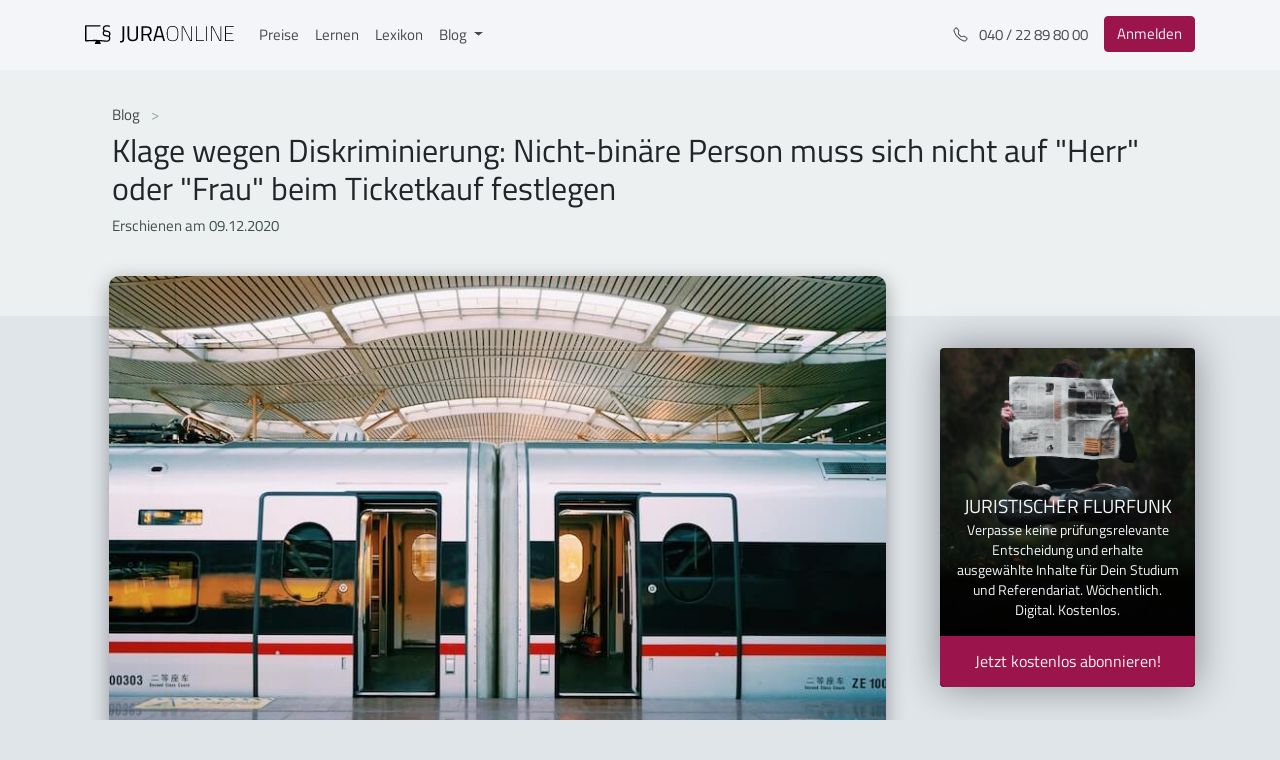

--- FILE ---
content_type: text/html
request_url: https://jura-online.de/blog/2020/12/09/klage-wegen-diskriminierung-nicht-binare-person-muss-sich-nicht-auf-herr-oder-frau-beim-ticketkauf-festlegen/
body_size: 10357
content:
<!DOCTYPE html>
<html lang="de">
    <head>
        <meta charset="UTF-8">
<meta http-equiv="X-UA-Compatible" content="IE=edge">
<meta name="viewport" content="width=device-width, initial-scale=1">
<meta property="og:locale" content="de">
<meta property="og:site_name" content="Jura Online | Der juristische Fachblog von Jura Online">


    
    <meta property="og:type" content="article">
    <meta property="og:title" content="Klage wegen Diskriminierung: Nicht-binäre Person muss sich nicht auf &#34;Herr&#34; oder &#34;Frau&#34; beim Ticketkauf festlegen">
    <meta property="og:description" content="Klage wegen Diskriminierung: Nicht-binäre Person muss sich nicht auf &amp;quot;Herr&amp;quot; oder &amp;quot;Frau&amp;quot; beim Ticketkauf festlegen...">
    <meta property="og:image" content="/blog/2020/12/09/klage-wegen-diskriminierung-nicht-binare-person-muss-sich-nicht-auf-herr-oder-frau-beim-ticketkauf-festlegen/lan-deng-kXgDL_y7Iiw-unsplash.jpg">
    <meta property="og:url" content="https://jura-online.de/blog/2020/12/09/klage-wegen-diskriminierung-nicht-binare-person-muss-sich-nicht-auf-herr-oder-frau-beim-ticketkauf-festlegen/">


<meta name="twitter:domain" content="https://jura-online.de/blog/">



    
    <meta name="description" content= "Klage wegen Diskriminierung: Nicht-binäre Person muss sich nicht auf &amp;quot;Herr&amp;quot; oder &amp;quot;Frau&amp;quot; beim Ticketkauf festlegen..." >
    <link rel="canonical" href="https://jura-online.de/blog/2020/12/09/klage-wegen-diskriminierung-nicht-binare-person-muss-sich-nicht-auf-herr-oder-frau-beim-ticketkauf-festlegen/">
    <title>Klage wegen Diskriminierung: Nicht-binäre Person muss sich nicht auf "Herr" oder "Frau" beim Ticketkauf festlegen | Jura Online</title>



<meta name="backend-url" content="https://backend.jura-online.de" />

        
          
        
        
<link rel="stylesheet" href="/blog/css/style.css">

    <meta name="generator" content="Hexo 6.2.0"><link rel="alternate" href="/blog/rss.xml" title="Der juristische Fachblog von Jura Online" type="application/atom+xml">
</head>
    <body>
        <div id="page" class="site">
            <div id="navbar">
    <nav class="main-navbar navbar navbar-expand-sm navbar-light bg-white fixed-top">
        <div class="container-xl">
            <a href="/" class="navbar-brand py-0 mt-n1" title="Link zu Jura Online" alt="Jura Online Logo">
                <svg data-v-57ea3b44="" version="1.1" id="Ebene_1" xmlns="http://www.w3.org/2000/svg" xmlns:xlink="http://www.w3.org/1999/xlink" x="0px" y="0px" viewBox="0 0 1275.8 206.5" xml:space="preserve" class="logo"><g class="st0-dark"><path d="M333,137.4c0,27.3-10.6,30.4-34.6,30.4v-12.6c16.6,0,20.6-1.1,20.6-19.8V28.7h13.8L333,137.4z" class="st1-dark"></path> <path d="M405.8,144.1c19.7,0,30.8-7.6,30.8-27.3V28.7h13.8v87.7c0,28.8-15.8,40-44.6,40c-27.7,0-43.5-11.1-43.5-40
                    V28.7h14v88.1C376.3,136.5,387.2,144.1,405.8,144.1z" class="st1-dark"></path></g> <g class="st0-dark"><path d="M494.4,106.4v48.2h-14V28.7H527c26.4,0,40.2,11.6,40.2,38.2c0,18.6-7.3,31.5-23.1,36.6l24.2,51.1h-15.5
                    l-22.7-48.2H494.4z M527,41.1h-32.6v53h32.8c18.9,0,25.7-11.3,25.7-27.1C552.8,49.7,544.6,41.1,527,41.1z" class="st1-dark"></path></g> <g class="st0-dark"><path d="M614.7,28.7h30.6l34.6,125.9H666l-9.1-32.4h-53.9l-9.1,32.4h-13.8L614.7,28.7z M606.2,109.7h47.7l-19.1-69
                    h-9.5L606.2,109.7z" class="st1-dark"></path></g> <g class="st0-dark"><path d="M696,91.5c0-41.5,9.8-65.9,48.8-65.9c38.9,0,48.8,24,48.8,65.9c0,44-9.6,64.8-48.8,64.8
                    C705.5,156.3,696,133.7,696,91.5z M786.7,91.5c0-37.7-7.6-59.7-41.9-59.7c-34.6,0-41.9,21.7-41.9,59.7c0,38.2,6.7,58.6,41.9,58.6
                    C779.9,150.1,786.7,131.6,786.7,91.5z" class="st1-dark"></path> <path d="M822.1,27.3h15.5l60.6,121.2h4.9V27.3h6.6v127.4h-15.5L833.4,33.5h-4.7v121.2h-6.6V27.3z" class="st1-dark"></path> <path d="M943.2,154.7V27.3h6.6v121.2h62.1v6.2H943.2z" class="st1-dark"></path> <path d="M1031,27.3h6.6v127.4h-6.6V27.3z" class="st1-dark"></path> <path d="M1071.1,27.3h15.5l60.6,121.2h4.9V27.3h6.6v127.4h-15.5l-60.8-121.2h-4.7v121.2h-6.6V27.3z" class="st1-dark"></path> <path d="M1192.1,27.3h74.4v6.2h-67.9v53h57v6.2h-57v55.9h67.9v6.2h-74.4V27.3z" class="st1-dark"></path></g> <path d="M211.6,111.6c0.4-0.7,0.7-1.2,0.8-1.7c1.5-3.5,2.6-7.2,3.2-11c1.2-7.1,0.4-13.8-2.2-18.9
                  c-5.4-10.6-18.3-12.7-27.8-14.2l-2-0.3c-6.6-1-14.1-2.1-18-6.9c-4.1-5-4-14.4-1.5-19.7c3.4-7,12.2-8.5,18.9-8.6
                  c4.5,0,9,0.3,13.4,0.8h0.4c2.3,0.2,4.7,0.5,7,0.7c0.2,0,0.6,0.1,0.9,0.1c2,0.4,4.6,0.9,6.4-0.7c2-1.7,2-5.9,1.1-7.6
                  c-1.3-2.3-4.2-2.5-6.2-2.6c-0.3,0-0.6,0-0.8-0.1c-6.2-0.7-11.3-1.2-16-1.4c-9.3-0.5-20-0.1-28.2,6.1c-7,5.2-10.3,13.9-9.5,25.2
                  c0.4,6.2,2,11,4.8,14.7c0.4,0.4,0.7,0.9,1.1,1.3l0.4,0.4l0,0c-0.4,0.7-0.9,1.3-1.4,1.9c-0.7,0.9-1.3,1.9-1.8,2.8
                  c-5.3,8.8-7.5,22.6,0,32.2c6.7,8.6,19.2,10.4,27.4,11.6l2.8,0.4c5.5,0.7,11.7,1.5,15.8,4.7c4.6,3.6,4.2,11.1,3.5,15.3
                  c-1,6.1-4.4,10.7-9.7,12.9c-6.1,2.5-13.2,1.9-20,1.4h-0.4c-5.7-0.5-11.7-1.1-18.3-1.9c-12.4-1.6-25.4-2.3-36.5-2.8
                  c-33.5-1.4-67-0.9-100.4,1.5c-0.5,0-1.3,0.1-2.1,0.3c-1.6,0.3-3.3,0.4-5,0.3c0-0.1,0-0.2,0-0.4c0-1.4,0-2.8,0-4.1v-111
                  c0-0.3,0-0.7,0-1.1s0-0.7,0-1h0.7h113.1c1.7,0.1,3.3-0.4,4.5-1.6c1-1.2,1.5-2.8,1.3-4.4c-0.2-4.9-4.2-4.8-5.7-4.8H9.6
                  c-0.5,0-4.5-0.4-7.3,2.2c-1.6,1.5-2.5,3.7-2.4,5.9v120.8l0,0v2.7c0,3.3,2.6,8.3,9.5,8.3l0,0c0.6,0,40.2-3,83.8-2.9
                  c-1.9,3.5-3.7,7-5.5,10.6c-1.4,2.8-6.2,8.8-3.9,12.1c1.8,2.6,6.7,1.6,9.3,1.6h33.3c3.1,0,9,0.7,8.2-4.5c-0.2-1.6-1.5-3.2-2.2-4.6
                  l-4.7-8.9l-2.9-5.5c10.3,0.4,20.4,1.1,29.8,2.2l4.2,0.5c7.1,1.1,14.3,1.7,21.5,1.8c15.5,0,31-4.1,34.6-22.4c1-5,2.4-17.2-4.8-24.7
                  C210.6,113.5,211,112.6,211.6,111.6z M197.6,107.9c-0.7-0.3-1.3-0.5-2-0.7c-3.8-0.9-7.6-1.6-11.5-2.2c-10.3-1.5-21.4-3.9-22.8-14.1
                  c-0.8-5.4,0.9-11,5-17.3l0.2-0.3c0.1-0.2,0.3-0.5,0.4-0.6c0.8,0.2,1.5,0.4,2.2,0.7c0.8,0.3,1.6,0.6,2.4,0.8c3.8,1,7.6,1.7,11.4,2.3
                  l2.2,0.4c6.5,1,14.6,2.3,18,7.7c5,7.9,0.3,20-1.8,24.4C200.1,108.8,198.8,108.4,197.6,107.9L197.6,107.9z M201.1,109.8L201.1,109.8z
                  " class="st1-dark"></path></svg>
            </a>
            <div id="navbarSupportedContent" class="collapse navbar-collapse">
                <ul class="navbar-nav mr-auto">
                    <li class="nav-item">
                        <a href="/preise/" class="nav-link" alt="Link zu Preisen">Preise</a>
                    </li>
                    <li class="nav-item">
                        <a href="/lernen/" class="nav-link" alt="Link zu Lernen">Lernen</a>
                    </li>
                    <li class="nav-item">
                        <a href="/lexikon/" class="nav-link" alt="Link zu Lexikon">Lexikon</a>
                    </li>
                    <li class="nav-item dropdown">
                        <a 
                            href="#" 
                            id="navbarDropdown" 
                            role="button" 
                            aria-haspopup="true" 
                            aria-expanded="false" 
                            class="nav-link dropdown-toggle"
                            data-toggle="dropdown"
                            alt="Link zu Blog">
                                Blog
                        </a>
                        <div aria-labelledby="navbarDropdown" class="dropdown-menu">
                            <a href="/blog/" class="dropdown-item" alt="Dropdown Menu für die Übersicht">Übersicht</a>
                            <div class="dropdown-divider"></div>
                            <a title="Kategorien" alt="Kategorien"></a>
                            <a
                                href="/blog/wusstest-du-uebrigens/"
                                class="dropdown-item"
                                alt="Link zu Aktuelles">Aktuelles
                            </a> 
                            <a
                                href="/blog/urteilsticker/"
                                class="dropdown-item"
                                alt="Link zu Urteilsticker">Urteilsticker
                            </a> 
                            <a
                                href="/blog/examensreport/"
                                class="dropdown-item"
                                alt="Link zu Examensreport">Examensreport
                            </a> 
                            <a
                                href="/blog/klassiker/"
                                class="dropdown-item"
                                alt="Link zu Klassiker">Klassiker
                            </a>
                        </div>
                    </li>
                </ul>
            </div>
            <ul class="navbar-nav ml-auto">
                <li class="nav-item d-none d-md-block mr-md-2">
                    <a href="tel:+494022898000" class="nav-link" title="Telefonnummer" alt="Telefonnummer">
                        <svg
                            width="1em" height="1em" viewBox="0 0 16 16" fill="currentColor"
                            xmlns="http://www.w3.org/2000/svg" class="bi bi-telephone mr-2">
                            <path fill-rule="evenodd"
                                d="M3.925 1.745a.636.636 0 0 0-.951-.059l-.97.97c-.453.453-.62 1.095-.421 1.658A16.47 16.47 0 0 0 5.49 10.51a16.471 16.471 0 0 0 6.196 3.907c.563.198 1.205.032 1.658-.421l.97-.97a.636.636 0 0 0-.06-.951l-2.162-1.682a.636.636 0 0 0-.544-.115l-2.052.513a1.636 1.636 0 0 1-1.554-.43L5.64 8.058a1.636 1.636 0 0 1-.43-1.554l.513-2.052a.636.636 0 0 0-.115-.544L3.925 1.745zM2.267.98a1.636 1.636 0 0 1 2.448.153l1.681 2.162c.309.396.418.913.296 1.4l-.513 2.053a.636.636 0 0 0 .167.604L8.65 9.654a.636.636 0 0 0 .604.167l2.052-.513a1.636 1.636 0 0 1 1.401.296l2.162 1.681c.777.604.849 1.753.153 2.448l-.97.97c-.693.693-1.73.998-2.697.658a17.47 17.47 0 0 1-6.571-4.144A17.47 17.47 0 0 1 .639 4.646c-.34-.967-.035-2.004.658-2.698l.97-.969z">
                            </path>
                        </svg>
                        040 / 22 89 80 00
                    </a>
                </li>
                <li class="nav-item">
                    <a 
                        href="/"
                        class=" btn btn-danger my-sm-0 mr-2 mr-sm-0 my-lg-0"
                        alt="Link zum Login">
                            Anmelden
                    </a>
                </li>
            </ul> 
            <button
                data-toggle="collapse" 
                data-target="#navbarSupportedContent"
                aria-controls="navbarSupportedContent" 
                aria-expanded="false" 
                aria-label="Toggle navigation"
                class="navbar-toggler">
                <span class="navbar-toggler-icon"></span>
            </button>
        </div>
    </nav>
</div>
            

<header class="jumbotron jumbotron-fluid jumbotron-single-post jumbotron-header">
    <div class="container">
        <nav aria-label="breadcrumb">
            <ol class="breadcrumb">
                <li class="breadcrumb-item">
                    <a href="/blog/"alt="Link zum Blog">Blog </a>
                </li> 
            </ol>
        </nav> 
        <h1>Klage wegen Diskriminierung: Nicht-binäre Person muss sich nicht auf "Herr" oder "Frau" beim Ticketkauf festlegen</h1> 
        <div class="row">
            
            <p itemprop="datePublished" class="date mb-1">
              Erschienen am 09.12.2020
            </p>
        </div>
    </div>
</header>



            <div class="page-wrapper container">
                <div class="row">
                    <div class="col-md-7 col-lg-8 col-xl-9">
                        <main>
                            <div class="">
    <article class="single-post-content">
        <div class="single-post-content-body">
            
                <div class="post-thumbnail">
                    <img src="/blog/2020/12/09/klage-wegen-diskriminierung-nicht-binare-person-muss-sich-nicht-auf-herr-oder-frau-beim-ticketkauf-festlegen/lan-deng-kXgDL_y7Iiw-unsplash.jpg" style="width: 100%" alt="Klage wegen Diskriminierung: Nicht-binäre Person muss sich nicht auf "Herr" oder "Frau" beim Ticketkauf festlegen"/>
                </div>
                <div id="post-content">
                    <h2 id="LG-Frankfurt-a-M-zur-personlichen-Anrede-beim-Fahrkartenkauf"><a href="#LG-Frankfurt-a-M-zur-personlichen-Anrede-beim-Fahrkartenkauf" class="headerlink" title="LG Frankfurt a.M. zur persönlichen Anrede beim Fahrkartenkauf"></a>LG Frankfurt a.M. zur persönlichen Anrede beim Fahrkartenkauf</h2><p>Eine nicht-binäre Person konnte beim Kauf einer Fahrkarte nur zwischen der Anrede „Herr“ oder „Frau“ auswählen. Sie fühlte sich aber zu keinem dieser Geschlechter zugehörig – und zog vor Gericht.</p>
<h3 id="Worum-geht-es"><a href="#Worum-geht-es" class="headerlink" title="Worum geht es?"></a>Worum geht es?</h3><p>Eine Person, die sich nicht dem männlichen und nicht dem weiblichen Geschlecht zugehörig fühlt, muss sich beim Kundenkontakt nicht mit „Herr“ oder „Frau“ anreden lassen. Das LG Frankfurt am Main hat der Klage einer Person nicht-binären Geschlechts wegen einer Diskriminierung teilweise stattgegeben.</p>
<h3 id="Formular-enthielt-keine-neutrale-Anrede"><a href="#Formular-enthielt-keine-neutrale-Anrede" class="headerlink" title="Formular enthielt keine neutrale Anrede"></a>Formular enthielt keine neutrale Anrede</h3><p>Das nicht-binäre Geschlecht ist ein Oberbegriff für Personen, die sich nicht in das strenge Geschlechtersystem von Frau und Mann einordnen lassen können beziehungsweise wollen (auch bekannt als genderqueer). Beim Kauf einer Bahnfahrkarte musste eine nicht-binäre Person allerdings zwischen der Anrede „Herr“ oder „Frau“ wählen, eine geschlechtsneutrale Anrede wurde nicht angeboten. Außerdem konnte die Auswahl nicht offengelassen werden. Die gesamte Kommunikation fand mit der gewählten Anredeform statt, die Person wurde bis zu ihrer Rechnung im weiteren Verlauf als „Herr“ angesprochen.</p>
<p>Da sich die Person aber weder als „Herr“ noch als „Frau“ einordnete, klagte sie vor dem LG Frankfurt am Main wegen Diskriminierung. Das Gericht hat nun entschieden.</p>
<h3 id="Verletzung-des-allgemeinen-Personlichkeitsrechts"><a href="#Verletzung-des-allgemeinen-Personlichkeitsrechts" class="headerlink" title="Verletzung des allgemeinen Persönlichkeitsrechts"></a>Verletzung des allgemeinen Persönlichkeitsrechts</h3><p>Das LG Frankfurt am Main hat der Klage teilweise stattgegeben. Die klagende Person könne laut Mitteilung des Gerichts verlangen, sich nicht zwingend mit „Herr“ oder „Frau“ anreden zu lassen. So aber sei sie in ihrem allgemeinen Persönlichkeitsrecht verletzt. Dieses Recht umfasse auch den Schutz der geschlechtlichen Identität.</p>
<blockquote>
<p><a target="_blank" rel="noopener" href="https://jura-online.de/lernen/allgemeines-persoenlichkeitsrecht-art-2-i-1-i-gg/651/excursus?utm_campaign=Wusstest_Du_Klage_wegen_Diskriminierung_nicht-binaere_Person_muss_sich_nicht_aug_Herr_oder_Frau_beim_Ticketkauf_festlegen">Allgemeines Persönlichkeitsrecht, Art. 2 I, 1 I GG</a><br><strong>Prüfungsrelevante Lerneinheit</strong></p>
</blockquote>
<p>Vor knapp zwei Jahren wurde das Personenstandsgesetz geändert, um den Personen gerecht zu werden, die sich als nicht-binär identifizieren. Nach § 45b I 1 Personenstandsgesetz können Personen mit Varianten der Geschlechtsentwicklung erklären, dass die Angaben zu ihrem Geschlecht durch eine andere vorgesehene Bezeichnung ersetzt oder gestrichen wird. Der Schutz des allgemeinen Persönlichkeitsrechts beginne aber nicht erst ab einer offiziellen Änderung der Personalien, sondern schon vorher. In seiner Entscheidung verweist das LG Frankfurt am Main auf die Rechtsprechung des BVerfG.</p>
<blockquote>
<p><em>Das Recht auf eine der geschlechtlichen Identität entsprechende Anrede bestehe nach der Rechtsprechung des BVerfG bereits bei gefühlter Geschlechteridentität.</em></p>
</blockquote>
<p>Die Beklagte hätte in ihrem Formular eine andere Grußformel wählen oder auf eine geschlechtsspezifische Anrede verzichten können, befand das Gericht. Die Anredeform habe eine zentrale Bedeutung für das Auftreten in einer bestimmten Geschlechtsidentität. Und ohnehin sei das Geschlecht beim Buchen der Fahrkarte völlig irrelevant, heißt es in einer Mitteilung.</p>
<h3 id="Trotzdem-keine-Entschadigungszahlung"><a href="#Trotzdem-keine-Entschadigungszahlung" class="headerlink" title="Trotzdem keine Entschädigungszahlung"></a>Trotzdem keine Entschädigungszahlung</h3><p>Das LG Frankfurt am Main stellte somit eine Verletzung des allgemeinen Persönlichkeitsrechts der Person fest. Trotzdem wies es gleichzeitig einen Entschädigungsanspruch ab. Als Begründung führte es aus, dass die Persönlichkeitsrechtsverletzung nicht derart schwerwiegend sei, dass sie eine Geldentschädigung erfordere. Außerdem habe die Beklagte nicht böswillig gehandelt: Die vorgegebenen Anreden seien vielmehr ein „Reflex massenhafter Abwicklung standardisierter Vorgänge“.</p>
<p>Das Urteil ist noch nicht rechtskräftig.</p>
<p><strong>Schaue Dir hier die (prüfungs-) relevanten Lerneinheiten oder weiterführenden Beiträge zu diesen und ähnlichen Themen an:</strong></p>
<ul>
<li><a target="_blank" rel="noopener" href="https://jura-online.de/lernen/allgemeines-persoenlichkeitsrecht-art-2-i-1-i-gg/651/excursus?utm_campaign=Wusstest_Du_Klage_wegen_Diskriminierung_nicht-binaere_Person_muss_sich_nicht_aug_Herr_oder_Frau_beim_Ticketkauf_festlegen">Allgemeines Persönlichkeitsrecht, Art. 2 I, 1 I GG</a></li>
<li><a target="_blank" rel="noopener" href="https://jura-online.de/lernen/diskriminierungsverbot-art-3-iii-gg/289/excursus?utm_campaign=Wusstest_Du_Klage_wegen_Diskriminierung_nicht-binaere_Person_muss_sich_nicht_aug_Herr_oder_Frau_beim_Ticketkauf_festlegen">Diskriminierungsverbot, Art. 3 III GG</a></li>
<li>Beitrag vom 11. November 2017: “<a target="_blank" rel="noopener" href="https://jura-online.de/blog/2017/11/11/bverfg-fordert-drittes-geschlecht/?utm_campaign=Wusstest_Du_Klage_wegen_Diskriminierung_nicht-binaere_Person_muss_sich_nicht_aug_Herr_oder_Frau_beim_Ticketkauf_festlegen">BVerfG fordert drittes Geschlecht</a>“</li>
<li>Beitrag vom 23. November 2017: “<a target="_blank" rel="noopener" href="https://jura-online.de/blog/2017/11/23/ehe-fuer-alle-das-dritte-geschlecht/?utm_campaign=Wusstest_Du_Klage_wegen_Diskriminierung_nicht-binaere_Person_muss_sich_nicht_aug_Herr_oder_Frau_beim_Ticketkauf_festlegen">Ehe für alle und das dritte Geschlecht</a>“</li>
</ul>

                </div>
            
            
            <div id="post-paywall-overlay">
  <div id="post-paywall-bg"></div>
  <div id="post-paywall-card">
    <div class="card shadow-lg py-4">
      <div class="card-body text-center py-4">
        <img src="/blog/img/blog-plus-sign.svg" alt="BlogPlus"/>
        <h3>Du möchtest weiterlesen?</h3>
        <p>Dieser Beitrag steht exklusiv Kunden von Jura Online zur Verfügung.</p>
        <a href="/preise/" class=" btn btn-success" alt="Paket auswählen">
          Paket auswählen
        </a>
      </div>
    </div>
  </div>
</div>

            <div class="relevant"><h3>Relevante Lerneinheiten</h3><ul><li><strong><a target="_blank" rel="noopener" href="https://jura-online.de/lernen/allgemeines-persoenlichkeitsrecht-art-2-i-1-i-gg/651/excursus?utm_campaign=Wusstest_Du_Klage_wegen_Diskriminierung_nicht-binaere_Person_muss_sich_nicht_aug_Herr_oder_Frau_beim_Ticketkauf_festlegen">Allgemeines Persönlichkeitsrecht, Art. 2 I, 1 I GG</a></strong></li>
<li><strong><a target="_blank" rel="noopener" href="https://jura-online.de/lernen/diskriminierungsverbot-art-3-iii-gg/289/excursus?utm_campaign=Wusstest_Du_Klage_wegen_Diskriminierung_nicht-binaere_Person_muss_sich_nicht_aug_Herr_oder_Frau_beim_Ticketkauf_festlegen">Diskriminierungsverbot, Art. 3 III GG</a></strong></li></ul></div>
        
            <div class="post-footer">
                
                    <h5>Kategorien</h5>
                    <div class="post-categories">
                        
                            <a class="btn btn-primary" href="/blog/wusstest-du-uebrigens/"
                                title="category-button"
                                alt="Link zu Kategorien">
                                Wusstest Du übrigens...?
                            </a>
                        
                    </div>
                
                
                    <h6>Tags</h6>
                    <div class="post-tags">
                        
                            <a class="btn btn-info" href="/blog/tag/grundrechte/" class="text-muted font-sm"
                                title="tag-button"
                                alt="Link zu Tags">
                                #Grundrechte
                            </a>
                        
                    </div>
                
            </div>
        </div>
    </article>
</div>

<script>
    let postLinks = document.querySelectorAll('#post-content a, .post-content-only a');
    let learnPath = 'https://jura-online.de/lernen';

    function findPlatformLinks(nodeList) {
        return Object.values(nodeList)
            .filter((element)=>element.getAttribute('href').includes(learnPath))
            .map((element) => {  
                element.classList.add('platform-link');
                return element;
            });
    }
    findPlatformLinks(postLinks);

    //find the blockquotes with the relevant text inside to add a class for styling purpose
    let blockquotes = document.querySelectorAll('#post-content blockquote, .post-content-only blockquote');
    function findRelevanteLerneinheit ( query ) {
        Object.values(query).map( function(str) { 
            if (str.innerText.includes('Relevante Lerneinheit')) {
                str.classList.add('platform-link')
            }
        });
    }
    findRelevanteLerneinheit(blockquotes);

    let paragraphs = document.querySelectorAll('#post-content > p, .post-content-only > p');
    if ( paragraphs[3] ) {
        paragraphs[3].insertAdjacentHTML('afterend', `<div class="sidebar-learn-adv">
    <div class="sidebar-adv sidebar-learn-adv sidebar-learn-adv-v1">
        <div class="card shadow-lg border-0">
            <div class="card-header text-white">
                <p class="lead text-white text-center mb-2 mt-0">Effektiver lernen?</p> 
                <ul class="mb-0">
                    <li><svg xmlns="http://www.w3.org/2000/svg" width="16" height="16" fill="currentColor" class="bi bi-check-lg" viewBox="0 0 16 16">
                        <path d="M12.736 3.97a.733.733 0 0 1 1.047 0c.286.289.29.756.01 1.05L7.88 12.01a.733.733 0 0 1-1.065.02L3.217 8.384a.757.757 0 0 1 0-1.06.733.733 0 0 1 1.047 0l3.052 3.093 5.4-6.425a.247.247 0 0 1 .02-.022Z"/>
                      </svg>Alle Lerninhalte für das Jurastudium, Examen und Referendariat auf einer Plattform</li> 
                    <li><svg xmlns="http://www.w3.org/2000/svg" width="16" height="16" fill="currentColor" class="bi bi-check-lg" viewBox="0 0 16 16">
                        <path d="M12.736 3.97a.733.733 0 0 1 1.047 0c.286.289.29.756.01 1.05L7.88 12.01a.733.733 0 0 1-1.065.02L3.217 8.384a.757.757 0 0 1 0-1.06.733.733 0 0 1 1.047 0l3.052 3.093 5.4-6.425a.247.247 0 0 1 .02-.022Z"/>
                      </svg>Erklärvideos mit interaktiven Verständnisfragen</li> 
                    <li><svg xmlns="http://www.w3.org/2000/svg" width="16" height="16" fill="currentColor" class="bi bi-check-lg" viewBox="0 0 16 16">
                        <path d="M12.736 3.97a.733.733 0 0 1 1.047 0c.286.289.29.756.01 1.05L7.88 12.01a.733.733 0 0 1-1.065.02L3.217 8.384a.757.757 0 0 1 0-1.06.733.733 0 0 1 1.047 0l3.052 3.093 5.4-6.425a.247.247 0 0 1 .02-.022Z"/>
                      </svg>Skripte zum Nachlesen</li> 
                    <li><svg xmlns="http://www.w3.org/2000/svg" width="16" height="16" fill="currentColor" class="bi bi-check-lg" viewBox="0 0 16 16">
                        <path d="M12.736 3.97a.733.733 0 0 1 1.047 0c.286.289.29.756.01 1.05L7.88 12.01a.733.733 0 0 1-1.065.02L3.217 8.384a.757.757 0 0 1 0-1.06.733.733 0 0 1 1.047 0l3.052 3.093 5.4-6.425a.247.247 0 0 1 .02-.022Z"/>
                      </svg>Original Klausurfälle mit Musterlösung</li> 
                    <li><svg xmlns="http://www.w3.org/2000/svg" width="16" height="16" fill="currentColor" class="bi bi-check-lg" viewBox="0 0 16 16">
                        <path d="M12.736 3.97a.733.733 0 0 1 1.047 0c.286.289.29.756.01 1.05L7.88 12.01a.733.733 0 0 1-1.065.02L3.217 8.384a.757.757 0 0 1 0-1.06.733.733 0 0 1 1.047 0l3.052 3.093 5.4-6.425a.247.247 0 0 1 .02-.022Z"/>
                      </svg>Hilfreiche Lern-Analytics</li>
                </ul>
            </div> 
            <a href="/signup/" class="btn btn-lg btn-danger btn-block rounded-top-0" title="Button zum Signup" alt="Link zum Signup">
                Kostenlos testen
            </a>
        </div>
    </div>
</div> `);
    }
</script>
                            
        
                        </main>
                    </div>
                    <div class="col-md-5 col-lg-4 col-xl-3">
                        <aside role="complementary" class="sidebar">
    <div class="card card-signup-flurfunk">
    <div class="card-body">
        <div class="text-white pt-3 px-2 lead text-center text-uppercase">
            Juristischer Flurfunk
        </div> 
        <p class="px-3 text-white text-center small">
            Verpasse keine prüfungsrelevante Entscheidung und erhalte ausgewählte Inhalte für Dein Studium und Referendariat.
            Wöchentlich. Digital. Kostenlos.
        </p> 
        <a target="_blank" rel="noopener" href="https://flurfunk.jura-online.de/" class="btn btn-danger btn-lg btn-block rounded-top-0"
            title="flurfunk-button"
            alt="link zum Flurfunk">
            Jetzt kostenlos abonnieren!
        </a>
    </div>
</div> 
    <div class="card card-categories">
    <div class="card-header">
        <h3 class="card-title my-0">Kategorien</h3>
    </div> 
    <div class="list-group list-group-flush">
        
            <div class="list-group-item list-group-item-action">
                <ul class="list-group-item-list"><li class="list-group-item-list-item"><a class="list-group-item-list-link" href="/blog/examensreport/">Examensreport</a><ul class="list-group-item-list-child"><li class="list-group-item-list-item"><a class="list-group-item-list-link" href="/blog/examensreport/strafrecht/">Strafrecht</a></li><li class="list-group-item-list-item"><a class="list-group-item-list-link" href="/blog/examensreport/zivilrecht/">Zivilrecht</a></li><li class="list-group-item-list-item"><a class="list-group-item-list-link" href="/blog/examensreport/oeffentliches-recht/">Öffentliches Recht</a></li></ul></li><li class="list-group-item-list-item"><a class="list-group-item-list-link" href="/blog/gastbeitraege/">Gastbeiträge</a></li><li class="list-group-item-list-item"><a class="list-group-item-list-link" href="/blog/Im-Horsaal-neben/">Im Hörsaal neben...</a></li><li class="list-group-item-list-item"><a class="list-group-item-list-link" href="/blog/lehrreiches/">Lehrreiches</a></li><li class="list-group-item-list-item"><a class="list-group-item-list-link" href="/blog/referendariat/">Referendariat</a></li><li class="list-group-item-list-item"><a class="list-group-item-list-link" href="/blog/seitennews/">Seitennews</a></li><li class="list-group-item-list-item"><a class="list-group-item-list-link" href="/blog/urteilsticker/">Urteilsticker</a><ul class="list-group-item-list-child"><li class="list-group-item-list-item"><a class="list-group-item-list-link" href="/blog/urteilsticker/strafrecht/">Strafrecht</a></li><li class="list-group-item-list-item"><a class="list-group-item-list-link" href="/blog/urteilsticker/zivilrecht/">Zivilrecht</a></li><li class="list-group-item-list-item"><a class="list-group-item-list-link" href="/blog/urteilsticker/oeffentliches-recht/">Öffentliches Recht</a></li></ul></li><li class="list-group-item-list-item"><a class="list-group-item-list-link" href="/blog/webinar/">Webinar</a></li><li class="list-group-item-list-item"><a class="list-group-item-list-link" href="/blog/wusstest-du-uebrigens/">Wusstest Du übrigens...?</a></li><li class="list-group-item-list-item"><a class="list-group-item-list-link" href="/blog/klassiker/">„Klassiker"</a><ul class="list-group-item-list-child"><li class="list-group-item-list-item"><a class="list-group-item-list-link" href="/blog/klassiker/strafrecht/">Strafrecht</a></li><li class="list-group-item-list-item"><a class="list-group-item-list-link" href="/blog/klassiker/zivilrecht/">Zivilrecht</a></li><li class="list-group-item-list-item"><a class="list-group-item-list-link" href="/blog/klassiker/oeffentliches-recht/">Öffentliches Recht</a></li></ul></li></ul>
            </div>
          
    </div>
</div> 
    <div class="sidebar-learn-adv">
    <div class="sidebar-adv sidebar-learn-adv sidebar-learn-adv-v1">
        <div class="card shadow-lg border-0">
            <div class="card-header text-white">
                <p class="lead text-white text-center mb-2 mt-0">Effektiver lernen?</p> 
                <ul class="mb-0">
                    <li><svg xmlns="http://www.w3.org/2000/svg" width="16" height="16" fill="currentColor" class="bi bi-check-lg" viewBox="0 0 16 16">
                        <path d="M12.736 3.97a.733.733 0 0 1 1.047 0c.286.289.29.756.01 1.05L7.88 12.01a.733.733 0 0 1-1.065.02L3.217 8.384a.757.757 0 0 1 0-1.06.733.733 0 0 1 1.047 0l3.052 3.093 5.4-6.425a.247.247 0 0 1 .02-.022Z"/>
                      </svg>Alle Lerninhalte für das Jurastudium, Examen und Referendariat auf einer Plattform</li> 
                    <li><svg xmlns="http://www.w3.org/2000/svg" width="16" height="16" fill="currentColor" class="bi bi-check-lg" viewBox="0 0 16 16">
                        <path d="M12.736 3.97a.733.733 0 0 1 1.047 0c.286.289.29.756.01 1.05L7.88 12.01a.733.733 0 0 1-1.065.02L3.217 8.384a.757.757 0 0 1 0-1.06.733.733 0 0 1 1.047 0l3.052 3.093 5.4-6.425a.247.247 0 0 1 .02-.022Z"/>
                      </svg>Erklärvideos mit interaktiven Verständnisfragen</li> 
                    <li><svg xmlns="http://www.w3.org/2000/svg" width="16" height="16" fill="currentColor" class="bi bi-check-lg" viewBox="0 0 16 16">
                        <path d="M12.736 3.97a.733.733 0 0 1 1.047 0c.286.289.29.756.01 1.05L7.88 12.01a.733.733 0 0 1-1.065.02L3.217 8.384a.757.757 0 0 1 0-1.06.733.733 0 0 1 1.047 0l3.052 3.093 5.4-6.425a.247.247 0 0 1 .02-.022Z"/>
                      </svg>Skripte zum Nachlesen</li> 
                    <li><svg xmlns="http://www.w3.org/2000/svg" width="16" height="16" fill="currentColor" class="bi bi-check-lg" viewBox="0 0 16 16">
                        <path d="M12.736 3.97a.733.733 0 0 1 1.047 0c.286.289.29.756.01 1.05L7.88 12.01a.733.733 0 0 1-1.065.02L3.217 8.384a.757.757 0 0 1 0-1.06.733.733 0 0 1 1.047 0l3.052 3.093 5.4-6.425a.247.247 0 0 1 .02-.022Z"/>
                      </svg>Original Klausurfälle mit Musterlösung</li> 
                    <li><svg xmlns="http://www.w3.org/2000/svg" width="16" height="16" fill="currentColor" class="bi bi-check-lg" viewBox="0 0 16 16">
                        <path d="M12.736 3.97a.733.733 0 0 1 1.047 0c.286.289.29.756.01 1.05L7.88 12.01a.733.733 0 0 1-1.065.02L3.217 8.384a.757.757 0 0 1 0-1.06.733.733 0 0 1 1.047 0l3.052 3.093 5.4-6.425a.247.247 0 0 1 .02-.022Z"/>
                      </svg>Hilfreiche Lern-Analytics</li>
                </ul>
            </div> 
            <a href="/signup/" class="btn btn-lg btn-danger btn-block rounded-top-0" title="Button zum Signup" alt="Link zum Signup">
                Kostenlos testen
            </a>
        </div>
    </div>
</div> 
</aside>
                    </div>
                    
                </div>
            </div>
            
<footer id="jo-blog-footer" class="site-footer mt-4 bg-primary text-white">
    <div class="container">
        <div class="row">
            <div class="col-md-4 text-center text-md-left">
                <div class="footer-content">
                    <h4 id="über-jura-online">
                        Über Jura Online
                    </h4>
                    <p><strong>Deine Lernplattform für das Jurastudium, das 1. Examen, das Referendariat und das 2. Examen.</strong></p>
                    <p>
                        Jura Online ist Dein Lernsystem, Klausurentrainer und Nachschlagewerk in einem – das gesamte klausurrelevante Wissen vom 1. Semester bis zum 2. Examen findest Du gebündelt in unserer digitalen Lernplattform.
                    </p>
                </div>
            </div> 
            <div class="col-sm-4">
                <div class="mb-4 mb-lg-0">
                    <div class="category mb-3">
                        <p class="text-white opacity-50 mb-1">
                            Lernsituationen
                        </p> 
                        <p class="m-n1">
                            <a href="/jurastudium/" title="Erfahre, wie Jura Online Dich in Deinem Jurastudium unterstützen kann." class="d-inline-block m-1" alt="Link zu Pfad Jurastudium">
                                Studium
                            </a> 
                            <a href="/1-staatsexamen/" title="Vorbereitung auf das 1. Staatsexamen mit Jura Online" class="d-inline-block m-1" alt="Link zu Pfad 1. Staatsexamen">
                                1. Staatsexamen
                            </a> 
                            <a href="/2-staatsexamen/" title="Vorbereitung auf das 2. Staatsexamen  mit Jura Online" class="d-inline-block m-1" alt="Link zu Pfad 2. Staatsexamen">
                                2. Staatsexamen
                            </a>
                        </p>
                    </div>
                    <div class="category mb-3">
                        <p class="text-white opacity-50 mb-1">
                            Rechtsgebiete
                        </p> 
                        <p class="m-n1">
                            <a href="/zivilrecht/" title="Lerne für Deine Klausuren im Zivilrecht mit Jura Online" class="d-inline-block m-1" alt="Link zu Pfad Zivilrecht">
                                Zivilrecht
                            </a> 
                            <a href="/strafrecht/" title="Lerne für Deine Klausuren im Strafrecht mit Jura Online" class="d-inline-block m-1" alt="Link zu Pfad Strafrecht">
                                Strafrecht
                            </a> 
                            <a href="/oeffentliches-recht/" title="Lerne für Deine Klausuren im Öffentlichen Recht mit Jura Online" class="d-inline-block m-1" alt="Link zu Pfad Öffentliches Recht">
                                Öffentliches Recht
                            </a>
                        </p>
                    </div> 
                <div class="category mb-3">
                    <p class="text-white opacity-50 mb-1">
                        Materialien
                    </p> 
                    <p class="m-n1">
                        <a href="/testfragen/" title="Lerne für Deine Klausuren im Zivilrecht mit Jura Online" class="d-inline-block m-1" alt="Link zu Pfad Testfragen">
                            Testfragen
                        </a> 
                        <a href="/lexikon-und-definitionen/" title="Lerne für Deine Klausuren im Strafrecht mit Jura Online" class="d-inline-block m-1" alt="Link zu Pfad Lexikon">
                            Lexikon &amp; Definitionen
                        </a>
                    </p>
                </div>
            </div>
        </div> 
        <div class="col-sm-4">
            <div>
                <div class="social-networks mb-4">
                    <a href="https://www.facebook.com/Juralernplattform" title="Besuche und folge uns auf Facebook" target="blank" rel="nofollow" class="social-media-btn m-3" alt="Link zu Facebook">
                        <svg xmlns="http://www.w3.org/2000/svg" width="40" height="40" fill="currentColor" viewBox="0 0 16 16" class="bi bi-facebook">
                            <path d="M16 8.049c0-4.446-3.582-8.05-8-8.05C3.58 0-.002 3.603-.002 8.05c0 4.017 2.926 7.347 6.75 7.951v-5.625h-2.03V8.05H6.75V6.275c0-2.017 1.195-3.131 3.022-3.131.876 0 1.791.157 1.791.157v1.98h-1.009c-.993 0-1.303.621-1.303 1.258v1.51h2.218l-.354 2.326H9.25V16c3.824-.604 6.75-3.934 6.75-7.951z">
                            </path>
                        </svg>
                    </a> 
                    <a href="https://www.instagram.com/jura_online" title="Besuche und folge uns auf Instagram" target="blank" rel="nofollow" class="social-media-btn m-3" alt="Link zu Instagram">
                        <svg xmlns="http://www.w3.org/2000/svg" width="40" height="40" fill="currentColor" viewBox="0 0 16 16" class="bi bi-instagram">
                            <path d="M8 0C5.829 0 5.556.01 4.703.048 3.85.088 3.269.222 2.76.42a3.917 3.917 0 0 0-1.417.923A3.927 3.927 0 0 0 .42 2.76C.222 3.268.087 3.85.048 4.7.01 5.555 0 5.827 0 8.001c0 2.172.01 2.444.048 3.297.04.852.174 1.433.372 1.942.205.526.478.972.923 1.417.444.445.89.719 1.416.923.51.198 1.09.333 1.942.372C5.555 15.99 5.827 16 8 16s2.444-.01 3.298-.048c.851-.04 1.434-.174 1.943-.372a3.916 3.916 0 0 0 1.416-.923c.445-.445.718-.891.923-1.417.197-.509.332-1.09.372-1.942C15.99 10.445 16 10.173 16 8s-.01-2.445-.048-3.299c-.04-.851-.175-1.433-.372-1.941a3.926 3.926 0 0 0-.923-1.417A3.911 3.911 0 0 0 13.24.42c-.51-.198-1.092-.333-1.943-.372C10.443.01 10.172 0 7.998 0h.003zm-.717 1.442h.718c2.136 0 2.389.007 3.232.046.78.035 1.204.166 1.486.275.373.145.64.319.92.599.28.28.453.546.598.92.11.281.24.705.275 1.485.039.843.047 1.096.047 3.231s-.008 2.389-.047 3.232c-.035.78-.166 1.203-.275 1.485a2.47 2.47 0 0 1-.599.919c-.28.28-.546.453-.92.598-.28.11-.704.24-1.485.276-.843.038-1.096.047-3.232.047s-2.39-.009-3.233-.047c-.78-.036-1.203-.166-1.485-.276a2.478 2.478 0 0 1-.92-.598 2.48 2.48 0 0 1-.6-.92c-.109-.281-.24-.705-.275-1.485-.038-.843-.046-1.096-.046-3.233 0-2.136.008-2.388.046-3.231.036-.78.166-1.204.276-1.486.145-.373.319-.64.599-.92.28-.28.546-.453.92-.598.282-.11.705-.24 1.485-.276.738-.034 1.024-.044 2.515-.045v.002zm4.988 1.328a.96.96 0 1 0 0 1.92.96.96 0 0 0 0-1.92zm-4.27 1.122a4.109 4.109 0 1 0 0 8.217 4.109 4.109 0 0 0 0-8.217zm0 1.441a2.667 2.667 0 1 1 0 5.334 2.667 2.667 0 0 1 0-5.334z">
                            </path>
                        </svg>
                    </a> 
                    <a href="https://www.youtube.com/channel/UCE97IV31ihhBqi6FQlaykCw" title="Besuche und folge uns auf Youtube" target="blank" rel="nofollow" class="social-media-btn m-3" alt="Link zu Youtube">
                        <svg xmlns="http://www.w3.org/2000/svg" width="40" height="40" fill="currentColor" viewBox="0 0 16 16" class="bi bi-youtube">
                            <path d="M8.051 1.999h.089c.822.003 4.987.033 6.11.335a2.01 2.01 0 0 1 1.415 1.42c.101.38.172.883.22 1.402l.01.104.022.26.008.104c.065.914.073 1.77.074 1.957v.075c-.001.194-.01 1.108-.082 2.06l-.008.105-.009.104c-.05.572-.124 1.14-.235 1.558a2.007 2.007 0 0 1-1.415 1.42c-1.16.312-5.569.334-6.18.335h-.142c-.309 0-1.587-.006-2.927-.052l-.17-.006-.087-.004-.171-.007-.171-.007c-1.11-.049-2.167-.128-2.654-.26a2.007 2.007 0 0 1-1.415-1.419c-.111-.417-.185-.986-.235-1.558L.09 9.82l-.008-.104A31.4 31.4 0 0 1 0 7.68v-.123c.002-.215.01-.958.064-1.778l.007-.103.003-.052.008-.104.022-.26.01-.104c.048-.519.119-1.023.22-1.402a2.007 2.007 0 0 1 1.415-1.42c.487-.13 1.544-.21 2.654-.26l.17-.007.172-.006.086-.003.171-.007A99.788 99.788 0 0 1 7.858 2h.193zM6.4 5.209v4.818l4.157-2.408L6.4 5.209z">
                            </path>
                        </svg>
                    </a>
                </div> 
                <div class="spacer py-2"></div> 
                <div class="support">
                    <p class="text-white opacity-50 mx-1 mb-2">
                        Hilfe finden...
                    </p> 
                    <a href="/faq/" title="Erhalte Antworten auf häufig gestellte Fragen" class="m-1" alt="Link zu Häufige Fragen">
                        Häufige Fragen
                    </a> 
                    <a href="mailto:info@jura-online.de" title="Kontaktiere unseren Support per E-Mail" class="m-1" alt="Link zu E-Mail">
                        Support kontaktieren
                    </a>
                </div>
            </div>
        </div>
    </div> 
    <div class="legal-notices text-center">
        <p class="mb-1">
            © Jura Online C.S.Q.N. GmbH, 2022
        </p> 
        <p class="my-0">
            <a href="/impressum/" title="Zum Impressum von Jura Online" class="m-1" alt="Link zu Impressum">
                Impressum
            </a> 
            <a href="/datenschutz/" title="Zur Datenschutzerklärung von Jura Online" class="m-1" alt="Link zu Datenschutz">
                Datenschutz
            </a> 
            <a href="/agb/" title="Zu den AGB von Jura Online" class="m-1" alt="Link zu AGB">
                AGB
            </a> 
            <a href="/agb/#widerrufsbelehrung" title="Zur Widerrufsbelehrung von Jura Online" class="m-1" alt="Link zu Widerrufsbelehrung">
                Widerrufsrecht
            </a>
            <a href='/vertraege-kuendigen' class="m-1" title="Zur Kündigung von Jura Online Verträgen und Paketen">
                Paket kündigen
            </a>
        </p>
    </div>
</div>
</footer>

        </div>
    </body>
    <script src="/blog/piwik.js?v=1732187964"></script>
    <script src="/blog/js/jquery-3.6.0.min.js"></script>
    <script src="/blog/js/popper.min.js"></script>
    <script src="/blog/js/bootstrap.min.js"></script>
    <script src="/blog/js/masonry.pkgd.js"></script>
    <script src="https://cdn.jsdelivr.net/npm/axios/dist/axios.min.js"></script>
    <script src="/blog/js/paywall.js"></script>
    <script>
        
        if (!document.querySelector('.single-post-content')) {
            const loadWindow = function() {
                var elem = document.querySelector('#masonry');
                var msnry = new Masonry( elem, {
                    // options
                    itemSelector: '.masonry-row',
                    columnWidth: '.masonry-row'
                });
            }; 
            if (window.addEventListener) {
                window.addEventListener('load', loadWindow);
            } else if (window.attachEvent) {
                window.attachEvent('onload', loadWindow);
            } else { 
                window.onload = loadWindow;
            }
        }
    </script>
    
</html>

--- FILE ---
content_type: application/javascript
request_url: https://jura-online.de/blog/js/paywall.js
body_size: 969
content:
function isBot() {
  const bots = /bot|googlebot|crawler|spider|robot|crawling|curl|wget/g
  return navigator.userAgent.match(bots);
}

function getCookie(cname) {
  let name = cname + "=";
  let ca = document.cookie.split(';');
  for(let i = 0; i < ca.length; i++) {
    let c = ca[i];
    while (c.charAt(0) == ' ') {
      c = c.substring(1);
    }
    if (c.indexOf(name) == 0) {
      return c.substring(name.length, c.length);
    }
  }
  return '';
}

function isActive(subscription) {
  return subscription['status'] === 1;
}
function isTrialSubscription(subscription) {
  return [78, 79].includes(subscription['subscription_package_id']);
};

function isPaidPackage(subscription) {
  return subscription['subscription_package']['price'] > 0;
}

function isSpecialPackage(subscription) {
  // TODO: add all ids of special packages
  return [10].includes(subscription['subscription_package_id']);
}

async function isLoggedInUserWithActiveSubscription() {
  let hasValidSubscription = false;
  const uid = getCookie('uid');
  const userId = uid.split('_')[1];

  if (userId) {
    const baseUrl = document.querySelector('meta[name="backend-url"]').content;
    const url = `${baseUrl}/users/${userId}/subscriptions`;

    await axios
      .get(url, { headers: { 'x-authorization': uid }})
      .then(result => {
        const subscriptions = result.data['data']['subscriptions'];
        hasValidSubscription = subscriptions.find((subscription) => {
          return isActive(subscription) && (
            isTrialSubscription(subscription) ||
            isPaidPackage(subscription) ||
            isSpecialPackage(subscription)
          )
        })
      })
      .catch(_error => {
        return false;
      })
  }

  return hasValidSubscription;
}

async function skipPaywall() {
  return !document.querySelector('.paywall') || isBot() || await isLoggedInUserWithActiveSubscription();
}

function cutPostContent() {
  const postContent = document.querySelector('#post-content') || document.querySelector('.post-content-only');
  
  if (!postContent) {
    return;
  }

  const elementCount = postContent.childNodes.length;
  const targetTextLength = 1500;
  let currentTextLength = 0;
  let index = 0;

  for (let i = index; i < elementCount; i++) {
    let node = postContent.childNodes[i];

    if (node.nodeType === Node.TEXT_NODE) {
      currentTextLength += node.length;
    } else if (node.nodeType === Node.ELEMENT_NODE) {
      currentTextLength += node.textContent.length;
    }

    if (currentTextLength > targetTextLength) {
      index = i;
      break;
    }
  }
  
  const countOfElementstoRemove = elementCount - index;

  for (let i = 0; i < countOfElementstoRemove ; i++) {
    postContent.removeChild(postContent.lastChild);
  }
}

function showPaywall() {
  const paywallCard = document.getElementById('post-paywall-overlay');
  
  if (paywallCard) {
    paywallCard.classList.add('blocked');
  }
}

function removeElementsBelowPost() {
  ['.post-footer', '.relevant'].forEach( className => {
    let elementToRemove = document.querySelector('.single-post-content-body ' + className);

    if (elementToRemove) {
      elementToRemove.remove();
    }
  })
}

window.onload = async function() {
  if (await skipPaywall()) {
    return;
  }
  
  cutPostContent();
  showPaywall();
  removeElementsBelowPost();
}


--- FILE ---
content_type: image/svg+xml
request_url: https://jura-online.de/blog/img/blog-plus-sign.svg
body_size: 1449
content:
<svg xmlns="http://www.w3.org/2000/svg" viewBox="0 0 73.43 11.24"><defs><style>.cls-1{fill:#a5014d;}.cls-2{isolation:isolate;}</style></defs><g id="Ebene_2" data-name="Ebene 2"><g id="Komponente_2_1" data-name="Komponente 2 1"><g id="Gruppe_12" data-name="Gruppe 12"><path id="Pfad_4" data-name="Pfad 4" class="cls-1" d="M14.71,6.42a.66.66,0,0,0,.06-.12A3.93,3.93,0,0,0,15,5.54a2.14,2.14,0,0,0-.16-1.32,2.37,2.37,0,0,0-1.93-1l-.13,0a1.9,1.9,0,0,1-1.25-.47,1.42,1.42,0,0,1-.1-1.37,1.39,1.39,0,0,1,1.31-.6c.32,0,.63,0,.94,0h0l.48.06h.07A.53.53,0,0,0,14.7.84a.53.53,0,0,0,.08-.53c-.09-.16-.3-.17-.43-.18h-.06c-.43,0-.79-.09-1.11-.1a2.9,2.9,0,0,0-2,.42,1.9,1.9,0,0,0-.66,1.75,1.89,1.89,0,0,0,.34,1l.07.09,0,0h0a.64.64,0,0,1-.1.13,2.14,2.14,0,0,0-.13.19,2.07,2.07,0,0,0,0,2.24,2.83,2.83,0,0,0,1.9.81l.2,0a2.23,2.23,0,0,1,1.1.32,1.16,1.16,0,0,1,.25,1.07,1.1,1.1,0,0,1-.67.9,3.12,3.12,0,0,1-1.39.1h0c-.4,0-.82-.08-1.28-.14C10,8.88,9.08,8.83,8.31,8.8a62.71,62.71,0,0,0-7,.1l-.14,0L.83,9V.77H8.75A.4.4,0,0,0,9.06.66.39.39,0,0,0,9.15.35.34.34,0,0,0,8.82,0H.67a.7.7,0,0,0-.5.16A.49.49,0,0,0,0,.58V9H0v.19a.59.59,0,0,0,.62.57h0s2.8-.21,5.84-.2l-.39.74c-.1.19-.42.61-.27.84s.47.11.65.11H8.8c.22,0,.63,0,.57-.31a.86.86,0,0,0-.15-.32L8.9,10l-.2-.38c.71,0,1.42.08,2.07.15l.29,0a10.71,10.71,0,0,0,1.49.13c1.09,0,2.16-.29,2.4-1.56a2,2,0,0,0-.33-1.72Zm-1-.26-.14,0A7.49,7.49,0,0,0,12.8,6c-.72-.1-1.49-.28-1.59-1a1.75,1.75,0,0,1,.35-1.2v0l0,0,.15,0,.17.06c.26.07.53.11.79.16l.16,0c.45.07,1,.16,1.25.54A2,2,0,0,1,14,6.24Z"/></g><g id="BLOGPLUS" class="cls-2"><g class="cls-2"><path class="cls-1" d="M19.73,1.46h3A2.85,2.85,0,0,1,24.59,2a2,2,0,0,1,.62,1.6,2.32,2.32,0,0,1-.27,1.22,1.88,1.88,0,0,1-.8.69,1.88,1.88,0,0,1,1.32,2,2.19,2.19,0,0,1-.66,1.79,2.94,2.94,0,0,1-1.91.54H19.73Zm3,.82H20.65V5.15h2.14a1.52,1.52,0,0,0,1.12-.37,1.54,1.54,0,0,0,.35-1.1,1.32,1.32,0,0,0-.38-1.07A1.75,1.75,0,0,0,22.7,2.28ZM22.8,6H20.65V9h2.21a1.93,1.93,0,0,0,1.24-.34,1.49,1.49,0,0,0,.43-1.21,1.54,1.54,0,0,0-.18-.77,1,1,0,0,0-.46-.44A2.62,2.62,0,0,0,22.8,6Z"/><path class="cls-1" d="M31.69,9.77H27.12V1.46H28V8.94h3.65Z"/><path class="cls-1" d="M38.85,5.67a5.69,5.69,0,0,1-.7,3.22,3,3,0,0,1-2.58,1,2.91,2.91,0,0,1-2.57-1,5.74,5.74,0,0,1-.71-3.21A5.9,5.9,0,0,1,33,2.4a2.88,2.88,0,0,1,2.56-1.06A2.88,2.88,0,0,1,38.13,2.4,5.87,5.87,0,0,1,38.85,5.67Zm-5.61,0a5.31,5.31,0,0,0,.48,2.62,2,2,0,0,0,1.85.8,2,2,0,0,0,1.85-.78,5.28,5.28,0,0,0,.47-2.62A5.48,5.48,0,0,0,37.4,3a2,2,0,0,0-1.84-.84A2,2,0,0,0,33.72,3,5.57,5.57,0,0,0,33.24,5.65Z"/><path class="cls-1" d="M43.83,6.35V5.52h2.3V9.6a14.83,14.83,0,0,1-2.7.29,2.81,2.81,0,0,1-2.52-1.05,5.83,5.83,0,0,1-.7-3.22,5.89,5.89,0,0,1,.7-3.23,2.78,2.78,0,0,1,2.49-1,11.8,11.8,0,0,1,2.32.24l.41.07,0,.77a15.47,15.47,0,0,0-2.58-.25,2,2,0,0,0-1.86.8,5.39,5.39,0,0,0-.48,2.65,5.39,5.39,0,0,0,.48,2.65,2,2,0,0,0,1.85.8,9.18,9.18,0,0,0,1.71-.17V6.35Z"/></g><g class="cls-2"><path class="cls-1" d="M50.88,7.21H49.2V9.77H47.87V1.55h3a2.45,2.45,0,0,1,2.79,2.76A3,3,0,0,1,53,6.47,2.76,2.76,0,0,1,50.88,7.21ZM49.2,6.06h1.67c1,0,1.44-.59,1.44-1.75A1.82,1.82,0,0,0,52,3.08a1.43,1.43,0,0,0-1.09-.38H49.2Z"/><path class="cls-1" d="M59.57,9.77H55V1.55h1.33v7h3.28Z"/><path class="cls-1" d="M61.82,7.14q0,1.59,1.68,1.59t1.68-1.59V1.55h1.35V7.11a2.66,2.66,0,0,1-.77,2.12,4.16,4.16,0,0,1-4.53,0,2.69,2.69,0,0,1-.75-2.12V1.55h1.34Z"/><path class="cls-1" d="M70.76,2.58c-1,0-1.52.35-1.52,1.07a.86.86,0,0,0,.36.78A6.75,6.75,0,0,0,71.19,5a4.28,4.28,0,0,1,1.73.81,2,2,0,0,1,.51,1.5,2.45,2.45,0,0,1-.74,1.94,3,3,0,0,1-2,.64,12,12,0,0,1-2.26-.24L68,9.57l.13-1.06a20.93,20.93,0,0,0,2.47.21c1,0,1.49-.44,1.49-1.32a.88.88,0,0,0-.33-.76,5.46,5.46,0,0,0-1.52-.54,4.26,4.26,0,0,1-1.75-.81,2.1,2.1,0,0,1-.57-1.63A2,2,0,0,1,68.63,2a3.2,3.2,0,0,1,2-.57,12.63,12.63,0,0,1,2.19.22l.42.07-.11,1.08A23.38,23.38,0,0,0,70.76,2.58Z"/></g></g></g></g></svg>